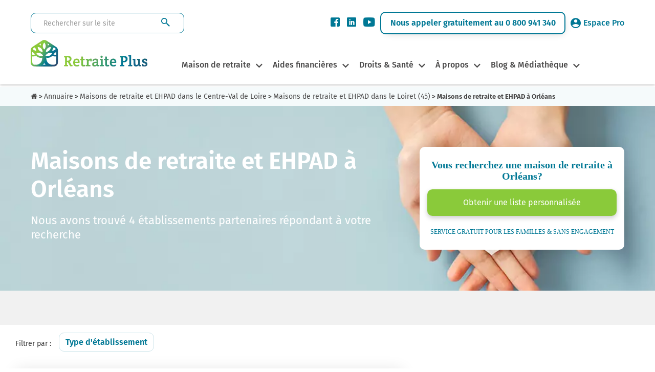

--- FILE ---
content_type: text/html; charset=UTF-8
request_url: https://www.retraiteplus.fr/maison-de-retraite/centre-val-de-loire/loiret-45/orleans/
body_size: 16095
content:
<!DOCTYPE html>
<html lang="fr-FR">
<head>
    <!-- Google Tag Manager -->
    <script>
        
               (function(w,d,s,l,i){w[l]=w[l]||[];w[l].push({'gtm.start':
                        new Date().getTime(),event:'gtm.js'});var f=d.getElementsByTagName(s)[0],
                    j=d.createElement(s),dl=l!='dataLayer'?'&l='+l:'';j.async=true;j.src=
                    'https://www.googletagmanager.com/gtm.js?id='+i+dl;f.parentNode.insertBefore(j,f);
                })(window,document,'script','dataLayer','GTM-N2WB28X');
        
    </script>
    <!-- End Google Tag Manager -->
    <meta http-equiv="X-UA-Compatible" content="IE=edge">
    <meta charset="UTF-8" />
    <title>Maisons de retraite et EHPAD à Orléans 🏡 | Avis, prix, disponibilité </title>
    <meta name="viewport" content="width=device-width, initial-scale=1.0" />
                <meta name="description" content="Liste complète des Maisons de retraite et EHPAD à Orléans : places disponibles, tarifs, avis des familles. Informations à jour : Janvier 2026 ✓" />
    <meta property="og:description" content="Liste complète des Maisons de retraite et EHPAD à Orléans : places disponibles, tarifs, avis des familles. Informations à jour : Janvier 2026 ✓" />
    <meta name="twitter:description" content="Liste complète des Maisons de retraite et EHPAD à Orléans : places disponibles, tarifs, avis des familles. Informations à jour : Janvier 2026 ✓" />
        <meta property="og:type" content="website" />

    <meta name="twitter:card" content="summary" />
    <meta name="twitter:site" content="@Retraite_Plus" />
    <meta property="og:title" content="Maisons de retraite et EHPAD à Orléans 🏡 | Avis, prix, disponibilité" />
    <meta name="twitter:title" content="Maisons de retraite et EHPAD à Orléans 🏡 | Avis, prix, disponibilité" />
    <meta itemprop="name" content="Maisons de retraite et EHPAD à Orléans 🏡 | Avis, prix, disponibilité " />

    <meta property="og:url" content="https://www.retraiteplus.fr/maison-de-retraite/centre-val-de-loire/loiret-45/orleans/" />
            <meta property="og:image" content="https://crm.retraiteplus.fr/photos/photo_0_08847200_1721301436_1016.jpg" />
    <meta itemprop="image" content="https://crm.retraiteplus.fr/photos/photo_0_08847200_1721301436_1016.jpg" />
    <meta property="twitter:image" content="https://crm.retraiteplus.fr/photos/photo_0_08847200_1721301436_1016.jpg" />
            
    <meta name="author" content="Retraite Plus" />

    <style type="text/css">
        @font-face {
            font-family: 'Fira Sans';
            font-style: normal;
            font-weight: 300;
            font-display: swap;
            src: local(''),
            url('https://www.retraiteplus.fr/fonts/fira-sans-v16-latin-300.woff2') format('woff2'), url('https://www.retraiteplus.fr/fonts/fira-sans-v16-latin-300.woff') format('woff');
        }
        @font-face {
            font-family: 'Fira Sans';
            font-style: normal;
            font-weight: 400;
            font-display: swap;
            src: local(''),
            url('https://www.retraiteplus.fr/fonts/fira-sans-v16-latin-regular.woff2') format('woff2'), url('https://www.retraiteplus.fr/fonts/fira-sans-v16-latin-regular.woff') format('woff');
        }
        @font-face {
            font-family: 'Fira Sans';
            font-style: italic;
            font-weight: 400;
            font-display: swap;
            src: local(''),
            url('https://www.retraiteplus.fr/fonts/fira-sans-v16-latin-italic.woff2') format('woff2'), url('https://www.retraiteplus.fr/fonts/fira-sans-v16-latin-italic.woff') format('woff');
        }
        @font-face {
            font-family: 'Fira Sans';
            font-style: normal;
            font-weight: 500;
            font-display: swap;
            src: local(''),
            url('https://www.retraiteplus.fr/fonts/fira-sans-v16-latin-500.woff2') format('woff2'), url('https://www.retraiteplus.fr/fonts/fira-sans-v16-latin-500.woff') format('woff');
        }
        @font-face {
            font-family: 'Fira Sans';
            font-style: italic;
            font-weight: 500;
            font-display: swap;
            src: local(''),
            url('https://www.retraiteplus.fr/fonts/fira-sans-v16-latin-500italic.woff2') format('woff2'), url('https://www.retraiteplus.fr/fonts/fira-sans-v16-latin-500italic.woff') format('woff');
        }
        @font-face {
            font-family: 'Fira Sans';
            font-style: normal;
            font-weight: 600;
            font-display: swap;
            src: local(''),
            url('https://www.retraiteplus.fr/fonts/fira-sans-v16-latin-600.woff2') format('woff2'), url('https://www.retraiteplus.fr/fonts/fira-sans-v16-latin-600.woff') format('woff');
        }
        @font-face {
            font-family: 'Fira Sans';
            font-style: normal;
            font-weight: 700;
            font-display: swap;
            src: local(''),
            url('https://www.retraiteplus.fr/fonts/fira-sans-v16-latin-700.woff2') format('woff2'), url('https://www.retraiteplus.fr/fonts/fira-sans-v16-latin-700.woff') format('woff');
        }
        @font-face {
            font-family: 'Fira Sans';
            font-style: normal;
            font-weight: 800;
            font-display: swap;
            src: local(''),
            url('https://www.retraiteplus.fr/fonts/fira-sans-v16-latin-800.woff2') format('woff2'), url('https://www.retraiteplus.fr/fonts/fira-sans-v16-latin-800.woff') format('woff');
        }
        @font-face {
            font-family: 'Fira Sans';
            font-style: italic;
            font-weight: 800;
            font-display: swap;
            src: local(''),
            url('https://www.retraiteplus.fr/fonts/fira-sans-v16-latin-800italic.woff2') format('woff2'), url('https://www.retraiteplus.fr/fonts/fira-sans-v16-latin-800italic.woff') format('woff');
        }
        @font-face {
            font-family: 'Fira Sans';
            font-style: normal;
            font-weight: 900;
            font-display: swap;
            src: local(''),
            url('https://www.retraiteplus.fr/fonts/fira-sans-v16-latin-900.woff2') format('woff2'), url('https://www.retraiteplus.fr/fonts/fira-sans-v16-latin-900.woff') format('woff');
        }
        @font-face {
            font-family: 'Fira Sans';
            font-style: italic;
            font-weight: 900;
            font-display: swap;
            src: local(''),
            url('https://www.retraiteplus.fr/fonts/fira-sans-v16-latin-900italic.woff2') format('woff2'), url('https://www.retraiteplus.fr/fonts/fira-sans-v16-latin-900italic.woff') format('woff');
        }
    </style>
        <script type="application/javascript" src="https://www.retraiteplus.fr/js/jquery.min.js"></script>
        <script defer src="https://www.retraiteplus.fr/js/superfish.min.js"></script>
    <link rel="stylesheet" href="https://www.retraiteplus.fr/css/superfish.min.css" type="text/css" />
    <link rel="stylesheet" href="https://www.retraiteplus.fr/css/bootstrap.min.css" />
        <link rel="stylesheet" href="https://cdn.jsdelivr.net/npm/@fancyapps/ui@5.0/dist/fancybox/fancybox.css"/>
    <link rel="stylesheet" href="https://cdn.jsdelivr.net/npm/@fancyapps/ui@5.0/dist/carousel/carousel.css"/>
    <link rel="stylesheet" href="https://www.retraiteplus.fr/modules/annuaire/css/style.min.css" type="text/css" />
    <!--[if lt IE 9]>
    <script src="https://oss.maxcdn.com/html5shiv/3.7.3/html5shiv.min.js"></script>
    <script src="https://oss.maxcdn.com/respond/1.4.2/respond.min.js"></script>
    <![endif]-->
            <link rel="stylesheet" href="https://www.retraiteplus.fr/css/style.min.css" type="text/css" />
            <!--[if lt IE 9]>
    <script src="http://html5shim.googlecode.com/svn/trunk/html5.js"></script>
    <![endif]-->

        <link rel="shortcut icon" href="/images-16x16-/files/img/custom/logo_web.png">
    <link rel="apple-touch-icon" sizes="144x144" href="/images-144x144-/files/img/custom/logo_web.png" />
    <link rel="apple-touch-icon" sizes="114x114" href="/images-114x114-/files/img/custom/logo_web.png" />
    <link rel="apple-touch-icon" sizes="72x72" href="/images-72x72-/files/img/custom/logo_web.png" />
    <link rel="apple-touch-icon" sizes="57x57" href="/images-57x57-/files/img/custom/logo_web.png" />
    
                                    <link rel="canonical" href="https://www.retraiteplus.fr/maison-de-retraite/centre-val-de-loire/loiret-45/orleans/" />
            
            <script type="application/ld+json">
        {
            "@context":"https://schema.org/",
            "@type":"WebApplication",
            "name":"RetraitePlus.fr",
            "operatingSystem": "Web-based",
            "applicationCategory": "Annuaire en ligne",
            "aggregateRating":{
                "@type":"AggregateRating",
                "ratingValue":"4.8",
                "ratingCount":"1146"
            }
        }
    </script>
    
                <!--[if IE]>
    <style>
        .topslider .carousel .slider-punchline {
            margin-top:-200px;
        }</style>
    <![endif]-->

    
    </head>
<body>

<!-- Google Tag Manager (noscript) -->
<noscript><iframe src="https://www.googletagmanager.com/ns.html?id=GTM-N2WB28X"
                  height="0" width="0" style="display:none;visibility:hidden"></iframe></noscript>
<!-- End Google Tag Manager (noscript) -->

<header >
<div>
    <div class="recherche-info">
        <div class="logo logo-tablet">
            <a href="/">
                <picture>
                    <source srcset="/images/logo-header.webp" type="image/webp" width="228" height="55">
                    <img src="/images/logo-header.png" width="228" height="55" alt="Retraite Plus">
                </picture>
            </a>
        </div>
        <form class="recherche" method="get" action="https://www.retraiteplus.fr/search">
            <input aria-label="Rechercher sur le site" class="form-control" type="text" name="q" placeholder="Rechercher sur le site" required>
            <input type="submit" class="btn" value="">
        </form>
        <div class="info">
            <div class="social">
                <ul>
                    <li><a href="https://www.facebook.com/RetraitePlus" class="obfuscation" target="_blank"><span class="icon-Facebook"></span></a></li>
                    <li><a href="https://www.linkedin.com/company/retraite-plus/" class="obfuscation" target="_blank"><span class="icon-linkedin"></span></a></li>
                    <li><a href="https://www.youtube.com/user/RetraitePlusTV/videos" class="obfuscation" target="_blank"><span class="icon-YouTube"></span></a></li>
                </ul>
            </div>
            <p><a href="tel:0800941340" class="obfuscation">Nous appeler gratuitement au 0 800 941 340</a></p>
            <div class="espace-pro">
                <p><a href="https://www.retraiteplus.pro" class="obfuscation" target="_blank"><span class="icon-MaleUser"></span>Espace Pro</a></p>
            </div>
        </div>
        <div class="annuaire annuaire-tablet"><a href="https://www.retraiteplus.fr/annuaire/" class="obfuscation">Annuaire</a></div>
    </div>
</div>
<div id="navigation">
    <div class="logo logo-desktop">
        <a href="/">
            <picture>
                <source srcset="/images/logo-header.webp" type="image/webp" width="228" height="55">
                <img src="/images/logo-header.png" width="228" height="55" alt="Retraite Plus">
            </picture>
        </a>
    </div>
    <nav class="nav is-fixed" role="navigation">
        <div class="wrapper wrapper-flush">
            <div class="nav-toggle">
                <div class="icon-menu"> <span class="line line-1"></span> <span class="line line-2"></span> <span class="line line-3"></span> </div>
            </div>
            <div class="nav-container">
                <ul class="nav-menu menu">
                    
                    <li class="menu-item has-dropdown ">
    <a class="" href="https://www.retraiteplus.fr/maison-de-retraite/">Maison de retraite</a>
        <div class="megaMenu1 nav-dropdown menu">
        <div class="megaMenu1-in">
            <div class="navBlock">
<p class="titreblock"><a href="https://www.retraiteplus.fr/maison-de-retraite/">Maisons de retraite &amp; EHPAD</a></p>
<ul>
<li><a href="https://www.retraiteplus.fr/maisons-de-retraite/les-differents-types-hebergement-pour-seniors">Les différents types d’hébergement pour seniors</a></li>
<li><a href="https://www.retraiteplus.fr/maisons-de-retraite/quand-envisager-entree-maison-retraite">Quand envisager l’entrée en maison de retraite ?</a></li>
<li><a href="https://www.retraiteplus.fr/ehpad">Qu'est-ce qu'un EHPAD ?</a></li>
<li><a href="https://www.retraiteplus.fr/maisons-de-retraite/les-differents-types-hebergement-pour-seniors/les-maisons-retraite-ehpad-alzheimer">Les maisons de retraite, EHPAD Alzheimer</a></li>
<li><a class="obfuscation" href="https://www.retraiteplus.fr/maisons-de-retraite/la-vie-en-maison-retraite">La vie en EHPAD ou en maison de retraite</a></li>
<li><a href="https://www.retraiteplus.fr/maisons-de-retraite/la-vie-en-maison-retraite/les-activites-maison-retraite">Le top 5 des animations en maison de retraite</a></li>
<li class="mobile-li"><a href="https://www.retraiteplus.fr/maison-de-retraite/">Annuaire des maisons de retraite</a></li>
</ul>
<p class="bt-sub-nav"><a href="https://www.retraiteplus.fr/maison-de-retraite/">Annuaire des maisons de retraite</a></p>
</div>
<div class="navBlock">
<div class="newNavBlock">
<div id="subBlockRight">
<p class="titreblock"><a href="https://www.retraiteplus.fr/residence-senior-service/">Résidences Seniors</a></p>
<ul>
<li><a class="obfuscation" href="https://www.retraiteplus.fr/residences-seniors/comment-choisir-une-residence-services-seniors/est-une-residence-services-seniors">Qu'est-ce qu'une résidence-services seniors ?</a></li>
<li><a class="obfuscation" href="https://www.retraiteplus.fr/residences-seniors/quels-sont-les-tarifs-residences-services-seniors">Quels sont les tarifs en résidence-services seniors ?</a></li>
<li><a class="obfuscation" href="https://www.retraiteplus.fr/residences-seniors/comment-choisir-une-residence-services-seniors">Comment choisir une résidence-services seniors ?</a></li>
<li class="mobile-li"><a href="https://www.retraiteplus.fr/residence-senior-service/">Annuaire des Résidences Services pour Seniors</a></li>
</ul>
<p class="bt-sub-nav btn-desktop"><a href="https://www.retraiteplus.fr/residence-senior-service/">Annuaire des Résidences Services pour Seniors</a></p>
</div>
<div id="separator"></div>
<div id="subBlockLeft">
<p class="titreblock"><a class="obfuscation" href="https://www.retraiteplus.fr/colocations-seniors">Colocations Seniors</a></p>
<ul>
<li><a href="https://www.retraiteplus.fr/colocations-seniors/habitat-partage-mode-hebergement-qui-seduit-plus-plus-seniors">Qu'est-ce que l'habitat partagé pour seniors ?</a></li>
<li><a href="https://www.retraiteplus.fr/colocations-seniors/habitat-partage-accompagne-quels-sont-les-services-proposes-les-couts-prevoir">Habitat partagé accompagné : combien ça coûte ?</a></li>
<li><a class="obfuscation" href="https://www.retraiteplus.fr/colocations-seniors/comment-trouver-une-colocation-pour-seniors">Habitat partagé : bien choisir sa colocation senior</a></li>
<li class="mobile-li"><a href="https://www.retraiteplus.fr/colocation-seniors/">Annuaire des Colocations Seniors</a></li>
</ul>
<p class="bt-sub-nav btn-desktop"><a href="https://www.retraiteplus.fr/colocation-seniors/">Annuaire des Colocations Seniors</a></p>
</div>
</div>
<div>
<p class="titreblock"><a href="https://www.retraiteplus.fr/aide-domicile">Aide à domicile</a></p>
<ul>
<li><a href="https://www.retraiteplus.fr/aide-domicile/perte-autonomie">Perte d'autonomie</a></li>
<li><a href="https://www.retraiteplus.fr/aide-domicile/est-que-aide-domicile">Qu'est-ce que l'aide à domicile ?</a></li>
<li><a href="https://www.retraiteplus.fr/aide-domicile/maintien-domicile">Le maintien à domicile</a></li>
</ul>
</div>
</div>
        </div>
    </div>
    </li>
<li class="menu-item has-dropdown ">
    <a class="" href="https://www.retraiteplus.fr/aides-financieres">Aides financières</a>
        <div class="megaMenu1 nav-dropdown menu">
        <div class="megaMenu1-in">
            <div class="textBlock aides-financieres">
<p class="titreblock"><a href="https://www.retraiteplus.fr/aides-financieres">Bénéficier d’aides financières</a></p>
<p>Les frais occasionnés par un séjour en maison de retraite, ça peut chiffrer très vite ! Toutefois, sachez qu’il existe de nombreuses aides financières allouées aux personnes âgées.</p>
<p class="bt-sub-nav bt-sub-nav1"><a href="https://www.retraiteplus.fr/mediatheque-documentation/outils-pratiques/estimation-apa">Estimer une APA</a></p>
<p class="bt-sub-nav bt-sub-nav2"><a href="https://www.retraiteplus.fr/mediatheque-documentation/outils-pratiques/calcul-gir-niveau-dependance">Calculer le niveau de dépendance (GIR)</a></p>
</div>
<div class="navBlock">
<div>
<p class="titreblock"><a href="https://www.retraiteplus.fr/aides-financieres">Aides financières pour les Seniors</a></p>
<ul>
<li><a href="https://www.retraiteplus.fr/aides-financieres/apa/est-que-apa">Qu'est-ce-que l'APA ?</a></li>
<li><a class="obfuscation" href="https://www.retraiteplus.fr/aides-financieres/les-aides-destinees-financer-hebergement">Les aides destinées à financer un hébergement</a></li>
<li><a href="https://www.retraiteplus.fr/aides-financieres/les-aides-destinees-financer-hebergement/faire-une-simulation-des-apl-pour-personnes-agees">Où faire une simulation APL?</a></li>
<li><a href="https://www.retraiteplus.fr/aides-financieres/les-aides-aux-personnes-situation-handicap">Les aides pour personnes en situation de handicap</a></li>
<li><a class="obfuscation" href="https://www.retraiteplus.fr/aides-financieres/autres-aides-faveur-des-personnes-agees">Autres aides en faveur des personnes âgées</a></li>
<li><a href="https://www.retraiteplus.fr/aides-financieres/autres-aides-faveur-des-personnes-agees/quel-est-montant-minimum-vieillesse">Quel est le montant du minimum vieillesse ?</a></li>
<li><a class="obfuscation" href="https://www.retraiteplus.fr/aides-financieres/les-aides-destinees-financer-hebergement/comment-gerer-financement-ehpad">Comment gérer le financement d'un EHPAD ?</a></li>
</ul>
</div>
</div>
<div class="navBlock img-block"><img src="https://www.retraiteplus.fr/images/menu-aides-financieres.jpg" alt="aides financières" width="295" height="292" /></div>
        </div>
    </div>
    </li>
<li class="menu-item has-dropdown ">
    <a class="" href="https://www.retraiteplus.fr/droits">Droits & Santé</a>
        <div class="megaMenu1 nav-dropdown menu">
        <div class="megaMenu1-in">
            <div class="navBlock">
<p class="titreblock"><a href="https://www.retraiteplus.fr/droits">Connaître vos droits</a></p>
<ul>
<li><a href="https://www.retraiteplus.fr/droits/les-mesures-protection-juridique/quels-sont-vos-droits">Exercer ses droits</a></li>
<li><a class="obfuscation" href="https://www.retraiteplus.fr/droits/les-mesures-protection-juridique">Les mesures de protection juridique</a></li>
<li><a href="https://www.retraiteplus.fr/droits/les-mesures-protection-juridique/quelle-est-difference-entre-tutelle-curatelle">Quelle est la différence entre tutelle et curatelle ?</a></li>
<li><a href="https://www.retraiteplus.fr/droits/les-mesures-protection-juridique/devenir-tuteur-droits-devoirs">Comment devenir tuteur?</a></li>
<li><a href="https://www.retraiteplus.fr/droits/entree-ehpad-peut-elle-dependre-une-decision-juridique/entree-ehpad-motive-souvent-une-mesure-judiciaire-protection">Entrer en EHPAD sur décision juridique</a></li>
<li><a href="https://www.retraiteplus.fr/droits/maltraitance-des-personnes-agees/maltraitance-comment-reagir">La maltraitance, comment réagir?</a></li>
<li><a href="https://www.retraiteplus.fr/droits/les-mesures-protection-juridique/prevoir-fin-vie">Prévoir la fin de vie</a></li>
<li><a href="https://www.retraiteplus.fr/droits/vente-viager/vente-viager-pour-compenser-cout-vieillesse">La vente en Viager</a></li>
</ul>
</div>
<div class="navBlock">
<div>
<p class="titreblock"><a href="https://www.retraiteplus.fr/sante">La santé des séniors</a></p>
<ul>
<li><a href="https://www.retraiteplus.fr/sante/maladie-alzheimer">La maladie d'Alzheimer</a></li>
<li><a class="obfuscation" href="https://www.retraiteplus.fr/sante/maladie-parkinson">La maladie de Parkinson</a></li>
<li><a href="https://www.retraiteplus.fr/sante/est-que-maladie-corps-lewy/est-que-maladie-corps-lewy">La maladie à Corps de Lewy</a></li>
<li><a class="obfuscation" href="https://www.retraiteplus.fr/sante/les-demences-seniles">Les démences séniles</a></li>
<li><a class="obfuscation" href="https://www.retraiteplus.fr/sante/les-douleurs-dues-arthrose">L’arthrose</a></li>
<li><a class="obfuscation" href="https://www.retraiteplus.fr/sante/incontinence">L’incontinence</a></li>
<li><a href="https://www.retraiteplus.fr/sante/autres-pathologies-du-grand-age/quels-sont-les-symptomes-avc">Quels sont les symptômes d’un AVC ?</a></li>
<li><a href="https://www.retraiteplus.fr/sante/autres-pathologies-du-grand-age">Autres pathologies du grand-âge</a></li>
<li><a href="https://www.retraiteplus.fr/sante/sexualite-des-seniors/comment-relever-les-defis-vieillissement-pour-une-sexualite-epanouie">La sexualité des seniors</a></li>
<li><a class="obfuscation" href="https://www.retraiteplus.fr/sante/syndrome-glissement">Le syndrome de glissement</a></li>
<li><a href="https://www.retraiteplus.fr/est-que-apnee-sommeil-diagnostic-traitements">L’apnée du sommeil</a></li>
<li><a href="https://www.retraiteplus.fr/sante/canicule-dangers-pour-les-seniors-precautions-signes-deshydratation">La canicule</a></li>
<li class="mobile-li"><a href="https://www.retraiteplus.fr/mediatheque-documentation/outils-pratiques/codex-test-depistage-maladie-alzheimer">Test de dépistage Alzheimer</a></li>
</ul>
<p class="bt-sub-nav"><a href="https://www.retraiteplus.fr/mediatheque-documentation/outils-pratiques/codex-test-depistage-maladie-alzheimer">Test de dépistage Alzheimer</a></p>
</div>
</div>
<div class="navblock img-block"><img src="https://www.retraiteplus.fr/images/menu-droit-sante.jpg" alt="droit santé" width="295" height="442" /></div>
        </div>
    </div>
    </li>
<li class="menu-item has-dropdown ">
    <a class="" href="https://www.retraiteplus.fr/decouvrir-retraite-plus">À propos</a>
        <div class="megaMenu1 nav-dropdown menu">
        <div class="megaMenu1-in">
            <div class="textBlock">
<p class="titreblock"><strong>À propos de Retraite Plus</strong></p>
<p>Retraite Plus est un organisme spécialisé dans le conseil et l'orientation en maison de retraite. Depuis 2005, il accompagne gratuitement les personnes âgées dans leur recherche de maison de retraite ou d’aide à domicile.</p>
<p class="bt-sub-nav"><a class="obfuscation" href="https://www.retraiteplus.fr/decouvrir-retraite-plus/contact">Nous contacter</a></p>
</div>
<div class="navBlock">
<div>
<p class="titreblock"><a href="#">Découvrir nos services</a></p>
<ul>
<li><a href="https://www.retraiteplus.fr/decouvrir-retraite-plus/qui-sommes-nous-chez-retraite-plus">Qui sommes-nous chez Retraite Plus?</a></li>
<li><a class="obfuscation" href="https://www.retraiteplus.fr/decouvrir-retraite-plus/mot-president">Le mot du Président</a></li>
<li><a class="obfuscation" href="https://www.retraiteplus.fr/decouvrir-retraite-plus/orientation-maison-retraite">L'orientation en maison de retraite</a></li>
<li><a class="obfuscation" href="https://www.retraiteplus.fr/decouvrir-retraite-plus/service-aide-domicile">Le service d'aide à domicile</a></li>
<li><a class="obfuscation" href="https://www.retraiteplus.fr/decouvrir-retraite-plus/espace-professionnel">Vous êtes un professionnel ?</a></li>
<li><a href="https://www.retraiteplus.fr/decouvrir-retraite-plus/nos-temoignages">Témoignages</a></li>
</ul>
</div>
</div>
<div class="navBlock img-block"><img src="https://www.retraiteplus.fr/images/menu-a-propos.jpg" alt="à propos" width="295" height="188" /></div>
        </div>
    </div>
    </li>
<li class="menu-item has-dropdown ">
    <a class="" href="#">Blog & Médiathèque</a>
        <div class="megaMenu1 nav-dropdown menu">
        <div class="megaMenu1-in">
            <div class="navBlock blog-mediatheque">
<p class="titreblock"><a href="https://www.retraiteplus.fr/blog">Blog</a></p>
<ul>
<li><a class="obfuscation" href="https://www.retraiteplus.fr/blog">Tout le blog</a></li>
<li><a class="obfuscation" href="https://www.retraiteplus.fr/blog/actualites-seniors">Actualités seniors</a></li>
<li><a class="obfuscation" href="https://www.retraiteplus.fr/blog/vu-sur-le-web">Vu sur le web</a></li>
<li><a class="obfuscation" href="https://www.retraiteplus.fr/blog/apa-et-aides-financieres-maison-de-retraite">APA et aides financières</a></li>
<li><a class="obfuscation" href="https://www.retraiteplus.fr/blog/sante-bien-etre-seniors">Santé et bien-être des seniors</a></li>
<li><a class="obfuscation" href="https://www.retraiteplus.fr/blog/infos-maisons-de-retraite">Infos maisons de retraite</a></li>
<li><a href="https://www.retraiteplus.fr/blog/alzheimer-et-maisons-de-retraite">Alzheimer et maisons de retraite</a></li>
</ul>
</div>
<div class="navBlock blog-mediatheque">
<p class="titreblock"><a class="obfuscation" href="https://www.retraiteplus.fr/mediatheque-documentation">Mediathèque</a></p>
<ul>
<li><a class="obfuscation" href="https://www.retraiteplus.fr/mediatheque-documentation/brochures-depliants/nos-publications">Documentation</a></li>
<li><a class="obfuscation" href="https://www.retraiteplus.fr/mediatheque-documentation/sondages-analyses/etudes-et-infographies">Etudes et Infographies</a></li>
<li><a class="obfuscation" href="https://www.retraiteplus.fr/mediatheque-documentation/videos">Nos vidéos santé et conseils</a></li>
<li><a class="obfuscation" href="https://www.retraiteplus.fr/espace-presse">Espace Presse Retraite Plus</a></li>
</ul>
</div>
<div class="navBlock blog-mediatheque">
<p class="titreblock"><a href="https://www.retraiteplus.fr/mediatheque-documentation/outils-pratiques">Outils</a></p>
<ul>
<li><a href="https://www.retraiteplus.fr/mediatheque-documentation/outils-pratiques/estimation-apa">Estimation de l’APA</a></li>
<li><a href="https://www.retraiteplus.fr/mediatheque-documentation/outils-pratiques/calcul-gir-niveau-dependance">Calcul du GIR niveau de dépendance</a></li>
<li><a href="https://www.retraiteplus.fr/mediatheque-documentation/outils-pratiques/codex-test-depistage-maladie-alzheimer">Test de dépistage Alzheimer</a></li>
<li><a href="https://www.retraiteplus.fr/mediatheque-documentation/outils-pratiques/mini-edg-echelle-depression-geriatrique">Échelle de dépression gériatrique</a></li>
<li><a href="https://www.retraiteplus.fr/mediatheque-documentation/outils-pratiques/mini-zarit-evaluation-souffrance-des-aidants-naturels">Évaluation de la souffrance des aidants</a></li>
<li><a href="https://www.retraiteplus.fr/mediatheque-documentation/outils-pratiques/ges-grille-evaluation-securite">GES - Grille d’évaluation de la sécurité</a></li>
</ul>
</div>
<div class="navBlock blog-mediatheque img-block"><img src="https://www.retraiteplus.fr/images/menu-blog-mediatheque.jpg" alt="blog et mediathèque" width="295" height="295" /></div>
        </div>
    </div>
    </li>

<!--https://www.retraiteplus.fr/mediatheque-documentation-->
                    <li class="menu-item"><div class="annuaire annuaire-mobile"><a href="https://www.retraiteplus.fr/annuaire/">Annuaire</a></div></li>
                </ul>
            </div>
        </div>
    </nav>
    <div class="logo logo-mobile">
        <a href="/">
            <picture>
                <source srcset="/images/logo-header-mobile.webp" type="image/webp" media="(max-width:400px)" width="160">
                <source srcset="/images/logo-header-mobile.png" type="image/png" media="(max-width:400px)" width="160">
                <source srcset="/images/logo-header.webp" type="image/webp" width="228" height="55">
                <img src="/images/logo-header.png" width="228" height="55" alt="" />
            </picture>
        </a>
    </div>
    <div class="mobile-view mobile-viewCall"><a href="tel:0800941340" class="obfuscation"><picture>
        <source srcset="/images/call-icon.webp" type="image/webp">
        <source srcset="/images/call-icon.png" type="image/png">
        <img loading="lazy" src="/images/call-icon.png" width="50" height="50" class="mobile-call-icon" alt="Appeler au téléphone">
    </picture></a></div>
    <div class="annuaire annuaire-desktop"><a href="https://www.retraiteplus.fr/annuaire/" class="obfuscation">Annuaire</a></div>
</div>
<div class="clearfix"></div>
</header>





                

            <script type="application/ld+json">
                { "@context": "https://schema.org", "@type": "BreadcrumbList", "itemListElement":
                    [
                        { "@type": "ListItem", "position": 1, "item": { "@id": "https://www.retraiteplus.fr", "name": "Accueil" } },
                        { "@type": "ListItem", "position": 2, "item": { "@id": "https://www.retraiteplus.fr/maison-de-retraite/", "name": "Annuaire" } },
                        { "@type": "ListItem", "position": 3, "item": { "@id": "https://www.retraiteplus.fr/maison-de-retraite/centre-val-de-loire/", "name": "Maisons de retraite et EHPAD dans le Centre-Val de Loire" } },
                        { "@type": "ListItem", "position": 4, "item": { "@id": "https://www.retraiteplus.fr/maison-de-retraite/centre-val-de-loire/loiret-45/", "name": "Maisons de retraite et EHPAD dans le Loiret (45)" } },
                        { "@type": "ListItem", "position": 5, "item": { "@id": "https://www.retraiteplus.fr/maison-de-retraite/centre-val-de-loire/loiret-45/orleans/", "name": "Maisons de retraite et EHPAD Orléans" } }
                    ]
                }
            </script><script type="application/ld+json">{ "@context":"https://schema.org", "@type":"CollectionPage", "name":"Maisons de retraite et EHPAD dans le Centre-Val de Loire", "description":"Maisons de retraite et EHPAD à Orléans", "url":"https://www.retraiteplus.fr/maison-de-retraite/centre-val-de-loire/loiret-45/orleans/", "mainEntity":{ "@type":"ItemList", "itemListElement": [ { "@type":"ListItem", "position":1, "url":"https://www.retraiteplus.fr/maison-de-retraite/centre-val-de-loire/loiret-45/orleans,korian-le-baron/", "item":{ "@type":"MedicalBusiness", "name":"Korian Le Baron", "image":"https://crm.retraiteplus.fr/photos/photo_0_08847200_1721301436_1016.jpg", "url":"https://www.retraiteplus.fr/maison-de-retraite/centre-val-de-loire/loiret-45/orleans,korian-le-baron/", "address":{ "@type":"PostalAddress", "streetAddress":"61 Bis Rue Faubourg Madeleine", "addressLocality":"Orléans", "postalCode":"45000", "addressCountry":"FR"}, "sameAs":["http://www.productontology.org/doc/Retirement_home", "http://www.productontology.org/doc/Nursing_home"], "additionalType":["https://schema.org/Geriatric", "https://schema.org/Nursing"] } },{ "@type":"ListItem", "position":2, "url":"https://www.retraiteplus.fr/maison-de-retraite/centre-val-de-loire/loiret-45/orleans,residence-valois/", "item":{ "@type":"MedicalBusiness", "name":"Résidence Valois", "image":"https://crm.retraiteplus.fr/photos/photo_20200811090442_2111.jpeg", "url":"https://www.retraiteplus.fr/maison-de-retraite/centre-val-de-loire/loiret-45/orleans,residence-valois/", "address":{ "@type":"PostalAddress", "streetAddress":"1 B Place Du Champ Chardon  ", "addressLocality":"Orléans ", "postalCode":"45000", "addressCountry":"FR"}, "sameAs":["http://www.productontology.org/doc/Retirement_home", "http://www.productontology.org/doc/Nursing_home"], "additionalType":["https://schema.org/Geriatric", "https://schema.org/Nursing"] } },{ "@type":"ListItem", "position":3, "url":"https://www.retraiteplus.fr/maison-de-retraite/centre-val-de-loire/loiret-45/orleans,residence-saint-joseph/", "item":{ "@type":"MedicalBusiness", "name":"Résidence Saint Joseph", "image":"https://crm.retraiteplus.fr/photos/photo_20190718151122_1279.jpeg", "url":"https://www.retraiteplus.fr/maison-de-retraite/centre-val-de-loire/loiret-45/orleans,residence-saint-joseph/", "address":{ "@type":"PostalAddress", "streetAddress":"3 Rue De L'orbette  ", "addressLocality":"Orléans", "postalCode":"45000", "addressCountry":"FR"}, "sameAs":["http://www.productontology.org/doc/Retirement_home", "http://www.productontology.org/doc/Nursing_home"], "additionalType":["https://schema.org/Geriatric", "https://schema.org/Nursing"] } },{ "@type":"ListItem", "position":4, "url":"https://www.retraiteplus.fr/maison-de-retraite/centre-val-de-loire/loiret-45/orleans,sainte-cecile/", "item":{ "@type":"MedicalBusiness", "name":"Sainte Cécile", "image":"https://crm.retraiteplus.fr/photos/photo_0_03420000_1672231328_3388.jpeg", "url":"https://www.retraiteplus.fr/maison-de-retraite/centre-val-de-loire/loiret-45/orleans,sainte-cecile/", "address":{ "@type":"PostalAddress", "streetAddress":"11 Place D'armes", "addressLocality":"Orléans", "postalCode":"45000", "addressCountry":"FR"}, "sameAs":["http://www.productontology.org/doc/Retirement_home", "http://www.productontology.org/doc/Nursing_home"], "additionalType":["https://schema.org/Geriatric", "https://schema.org/Nursing"] } },{ "@type":"ListItem", "position":5, "url":"https://www.retraiteplus.fr/maison-de-retraite/centre-val-de-loire/loiret-45/saint-pryve-saint-mesmin,retraite-lac-de-saint-pryve/", "item":{ "@type":"MedicalBusiness", "name":"Retraite Lac De Saint Pryve", "image":"https://crm.retraiteplus.fr/photos/photo_20190903154454_655.jpeg", "url":"https://www.retraiteplus.fr/maison-de-retraite/centre-val-de-loire/loiret-45/saint-pryve-saint-mesmin,retraite-lac-de-saint-pryve/", "address":{ "@type":"PostalAddress", "streetAddress":"9 Rue De Bel Air", "addressLocality":"Saint-pryvé-saint-mesmin", "postalCode":"45750", "addressCountry":"FR"}, "sameAs":["http://www.productontology.org/doc/Retirement_home", "http://www.productontology.org/doc/Nursing_home"], "additionalType":["https://schema.org/Geriatric", "https://schema.org/Nursing"] } },{ "@type":"ListItem", "position":6, "url":"https://www.retraiteplus.fr/maison-de-retraite/centre-val-de-loire/loiret-45/olivet,korian-la-reine-blanche/", "item":{ "@type":"MedicalBusiness", "name":"Korian La Reine Blanche", "image":"https://crm.retraiteplus.fr/photos/photo_20190730095514_46.jpeg", "url":"https://www.retraiteplus.fr/maison-de-retraite/centre-val-de-loire/loiret-45/olivet,korian-la-reine-blanche/", "address":{ "@type":"PostalAddress", "streetAddress":"851, Rue De La Vallée", "addressLocality":"Olivet", "postalCode":"45160", "addressCountry":"FR"}, "sameAs":["http://www.productontology.org/doc/Retirement_home", "http://www.productontology.org/doc/Nursing_home"], "additionalType":["https://schema.org/Geriatric", "https://schema.org/Nursing"] } },{ "@type":"ListItem", "position":7, "url":"https://www.retraiteplus.fr/maison-de-retraite/centre-val-de-loire/loiret-45/la-chapelle-saint-mesmin,korian-reflet-de-loire/", "item":{ "@type":"MedicalBusiness", "name":"Korian Reflet De Loire", "image":"https://crm.retraiteplus.fr/photos/photo_20190729115005_264.jpeg", "url":"https://www.retraiteplus.fr/maison-de-retraite/centre-val-de-loire/loiret-45/la-chapelle-saint-mesmin,korian-reflet-de-loire/", "address":{ "@type":"PostalAddress", "streetAddress":"4 Rue Descartes ", "addressLocality":"La Chapelle-saint-mesmin", "postalCode":"45380", "addressCountry":"FR"}, "sameAs":["http://www.productontology.org/doc/Retirement_home", "http://www.productontology.org/doc/Nursing_home"], "additionalType":["https://schema.org/Geriatric", "https://schema.org/Nursing"] } },{ "@type":"ListItem", "position":8, "url":"https://www.retraiteplus.fr/maison-de-retraite/centre-val-de-loire/loiret-45/saint-jean-de-braye,korian-le-saintier/", "item":{ "@type":"MedicalBusiness", "name":"Korian Le Saintier", "image":"https://crm.retraiteplus.fr/photos/photo_0_65885500_1666610040_3262.jpeg", "url":"https://www.retraiteplus.fr/maison-de-retraite/centre-val-de-loire/loiret-45/saint-jean-de-braye,korian-le-saintier/", "address":{ "@type":"PostalAddress", "streetAddress":" 8 Avenue Pierre Et Marie Curie", "addressLocality":"Saint-jean-de-braye", "postalCode":"45800", "addressCountry":"FR"}, "sameAs":["http://www.productontology.org/doc/Retirement_home", "http://www.productontology.org/doc/Nursing_home"], "additionalType":["https://schema.org/Geriatric", "https://schema.org/Nursing"] } },{ "@type":"ListItem", "position":9, "url":"https://www.retraiteplus.fr/maison-de-retraite/centre-val-de-loire/loiret-45/huisseau-sur-mauves,le-parc-des-mauves/", "item":{ "@type":"MedicalBusiness", "name":"Le Parc Des Mauves", "image":"https://crm.retraiteplus.fr/photos/photo_20190913122438_1732.jpeg", "url":"https://www.retraiteplus.fr/maison-de-retraite/centre-val-de-loire/loiret-45/huisseau-sur-mauves,le-parc-des-mauves/", "address":{ "@type":"PostalAddress", "streetAddress":"Rue De Tournebride ", "addressLocality":"Huisseau-sur-mauves", "postalCode":"45130", "addressCountry":"FR"}, "sameAs":["http://www.productontology.org/doc/Retirement_home", "http://www.productontology.org/doc/Nursing_home"], "additionalType":["https://schema.org/Geriatric", "https://schema.org/Nursing"] } },{ "@type":"ListItem", "position":10, "url":"https://www.retraiteplus.fr/maison-de-retraite/centre-val-de-loire/loiret-45/la-ferte-saint-aubin,korian-chateau-des-landes/", "item":{ "@type":"MedicalBusiness", "name":"Korian Château Des Landes", "image":"https://crm.retraiteplus.fr/photos/photo_20190725084543_1117.jpeg", "url":"https://www.retraiteplus.fr/maison-de-retraite/centre-val-de-loire/loiret-45/la-ferte-saint-aubin,korian-chateau-des-landes/", "address":{ "@type":"PostalAddress", "streetAddress":"D2020 Sud ", "addressLocality":"La Ferté-saint-aubin", "postalCode":"45240", "addressCountry":"FR"}, "sameAs":["http://www.productontology.org/doc/Retirement_home", "http://www.productontology.org/doc/Nursing_home"], "additionalType":["https://schema.org/Geriatric", "https://schema.org/Nursing"] } }] } }</script>
<!-- inner content start here -->
<main class="wrapper-annuaire-listing" id="wrapper-annuaire">
    <div class="breadcrumbs">
        <p class="container">
            <a href="/"><i class="fa fa-home"><span class="d-none">Maisons de retraite et EHPAD</span></i></a>  &#62;
                                  <a href="/maison-de-retraite/">Annuaire</a> &#62; 
                                  <a href="/maison-de-retraite/centre-val-de-loire/">Maisons de retraite et EHPAD dans le Centre-Val de Loire</a>  &#62; 
                                  <a href="/maison-de-retraite/centre-val-de-loire/loiret-45/">Maisons de retraite et EHPAD dans le Loiret  (45)</a>  &#62; 
                                  Maisons de retraite et EHPAD à Orléans        </p>
    </div>
    <section class="banner banner-img">
        <div class="container">
            <div>
                <h1>Maisons de retraite et EHPAD à Orléans</h1>
                <p>
                    Nous avons trouvé 4 établissements partenaires répondant à votre recherche
                </p>
                <div>
                                    </div>
            </div>
            <div>
                                <p id="listperso">Vous recherchez une maison de retraite à Orléans?</p>
                <a href="/lpd,maison-de-retraite-45.html?seo=2&ville=Orléans" class="bt-green obfuscation">Obtenir une liste personnalisée</a>
                <p id="freeservice">Service gratuit pour les familles & sans engagement</p>
            </div>
        </div>
    </section>
    <section class="trust-block">
        <div class="container">
            <div class="trustpilot-widget" data-locale="fr-FR" data-template-id="5419b6ffb0d04a076446a9af" data-businessunit-id="557ecf9d0000ff0005803743" data-style-height="20px" data-style-width="100%" data-theme="light"></div>
        </div>
    </section>
    <section class="filter">
        
                <p>Filtrer par :</p>
                <form role="form" id="formulaire" class="form-filter">
                    <div>
                        <ul>
                            
            <li>
                <button type="button">Type d'établissement<span class="display"></span></button>
                <div>
                    <ul class="list-filter">
            <li>
                <input type="checkbox" class="checklist check-plus" id="ehpad" name="type" value="MR" >
                <label for="ehpad">EHPAD</label>
            </li>
            <li>
                <input type="checkbox" class="checklist check-plus" id="ehpad-alzheimer" name="type" value="ALZ" >
                <label for="ehpad-alzheimer">EHPAD Alzheimer</label>
            </li></ul>
                </div>
            </li>
                        </ul>
                    </div>
                </form>    </section>

    <section class="listing-filter">
        <div>
            <div class="global-filter">
                
                <div class="detail-filter">
                    <div>
                        <!--                            <a href="javascript:void(0);"><span class="icon-coeur"></span></a>-->
                        <img src="https://crm.retraiteplus.fr/photos/photo_0_08847200_1721301436_1016.jpg" alt="Korian Le Baron" loading="lazy">
                    </div>
                    <div>
                        <div class="adresse-etiquette">
                            <div class="adresse">
                                <h2><a href="/maison-de-retraite/centre-val-de-loire/loiret-45/orleans,korian-le-baron/">Korian Le Baron</a></h2>
                                <p>
                                    61 Bis Rue Faubourg Madeleine
                                    <br>
                                    45000 - Orléans <br> Résidence partenaire
                                </p>
                            </div>
                            <div class="etiquette">
                                <p>EHPAD</p>
                            </div>
                        </div>
                        <div class="services">
                            <div>
                                <ul><li><span class="icon-Real-Estate"></span>EHPAD </li><li><span class="icon-repas-chambre"></span>Nombre de lits: 111 </li><li><span class="icon-parc"></span>Espaces Verts </li><li><span class="icon-snoezelen"></span>Espace Snoezelen </li></ul>
                            </div>
                            <div> 
                                
                    <div class="tarifs">
                        <p>Tarifs</p>
                        <ul>
                            <li class="actif"><span class="icon-euro"></span></li>
                            <li class="actif"><span class="icon-euro"></span></li>
                            <li class="actif"><span class="icon-euro"></span></li>
                            <li ><span class="icon-euro"></span></li>
                            <li ><span class="icon-euro"></span></li>
                        </ul>
                    </div>
                                <div class="avis">
                                    
                    <p>Avis</p>
                    <ul>
                        <li class="actif"><span class="icon-star"></span></li>
                        <li class="actif"><span class="icon-star"></span></li>
                        <li class="actif"><span class="icon-star"></span></li>
                        <li class="actif"><span class="icon-star"></span></li>
                        <li class="actif"><span class="icon-star"></span></li>
                    </ul>
                                </div>
                            </div>
                        </div>
                        <a href="/maison-de-retraite/centre-val-de-loire/loiret-45/orleans,korian-le-baron/" class="bt-border-green obfuscation">En savoir plus</a>
                    </div>
                </div>
                <div class="detail-filter">
                    <div>
                        <!--                            <a href="javascript:void(0);"><span class="icon-coeur"></span></a>-->
                        <img src="https://crm.retraiteplus.fr/photos/photo_20200811090442_2111.jpeg" alt="Résidence Valois" loading="lazy">
                    </div>
                    <div>
                        <div class="adresse-etiquette">
                            <div class="adresse">
                                <h2><a href="/maison-de-retraite/centre-val-de-loire/loiret-45/orleans,residence-valois/">Résidence Valois</a></h2>
                                <p>
                                    1 B Place Du Champ Chardon  
                                    <br>
                                    45000 - Orléans  <br> Résidence partenaire
                                </p>
                            </div>
                            <div class="etiquette">
                                <p>EHPAD</p>
                            </div>
                        </div>
                        <div class="services">
                            <div>
                                <ul><li><span class="icon-Real-Estate"></span>EHPAD </li><li><span class="icon-repas-chambre"></span>Nombre de lits: 84 </li><li><span class="icon-parc"></span>Espaces Verts </li></ul>
                            </div>
                            <div> 
                                
                    <div class="tarifs">
                        <p>Tarifs</p>
                        <ul>
                            <li class="actif"><span class="icon-euro"></span></li>
                            <li class="actif"><span class="icon-euro"></span></li>
                            <li class="actif"><span class="icon-euro"></span></li>
                            <li ><span class="icon-euro"></span></li>
                            <li ><span class="icon-euro"></span></li>
                        </ul>
                    </div>
                                <div class="avis">
                                    
                    <p>Avis</p>
                    <ul>
                        <li class="actif"><span class="icon-star"></span></li>
                        <li class="actif"><span class="icon-star"></span></li>
                        <li class="actif"><span class="icon-star"></span></li>
                        <li class="actif"><span class="icon-star"></span></li>
                        <li class="actif"><span class="icon-star"></span></li>
                    </ul>
                                </div>
                            </div>
                        </div>
                        <a href="/maison-de-retraite/centre-val-de-loire/loiret-45/orleans,residence-valois/" class="bt-border-green obfuscation">En savoir plus</a>
                    </div>
                </div>
                <div class="detail-filter">
                    <div>
                        <!--                            <a href="javascript:void(0);"><span class="icon-coeur"></span></a>-->
                        <img src="https://crm.retraiteplus.fr/photos/photo_20190718151122_1279.jpeg" alt="Résidence Saint Joseph" loading="lazy">
                    </div>
                    <div>
                        <div class="adresse-etiquette">
                            <div class="adresse">
                                <h2><a href="/maison-de-retraite/centre-val-de-loire/loiret-45/orleans,residence-saint-joseph/">Résidence Saint Joseph</a></h2>
                                <p>
                                    3 Rue De L'orbette  
                                    <br>
                                    45000 - Orléans <br> Résidence partenaire
                                </p>
                            </div>
                            <div class="etiquette">
                                <p>EHPAD</p>
                            </div>
                        </div>
                        <div class="services">
                            <div>
                                <ul><li><span class="icon-Real-Estate"></span>EHPAD </li><li><span class="icon-parc"></span>Espaces Verts </li><li><span class="icon-snoezelen"></span>Espace Snoezelen </li></ul>
                            </div>
                            <div> 
                                
                    <div class="tarifs">
                        <p>Tarifs</p>
                        <ul>
                            <li class="actif"><span class="icon-euro"></span></li>
                            <li class="actif"><span class="icon-euro"></span></li>
                            <li class="actif"><span class="icon-euro"></span></li>
                            <li ><span class="icon-euro"></span></li>
                            <li ><span class="icon-euro"></span></li>
                        </ul>
                    </div>
                                <div class="avis">
                                    
                                </div>
                            </div>
                        </div>
                        <a href="/maison-de-retraite/centre-val-de-loire/loiret-45/orleans,residence-saint-joseph/" class="bt-border-green obfuscation">En savoir plus</a>
                    </div>
                </div>
                <div class="detail-filter">
                    <div>
                        <!--                            <a href="javascript:void(0);"><span class="icon-coeur"></span></a>-->
                        <img src="https://crm.retraiteplus.fr/photos/photo_0_03420000_1672231328_3388.jpeg" alt="Sainte Cécile" loading="lazy">
                    </div>
                    <div>
                        <div class="adresse-etiquette">
                            <div class="adresse">
                                <h2><a href="/maison-de-retraite/centre-val-de-loire/loiret-45/orleans,sainte-cecile/">Sainte Cécile</a></h2>
                                <p>
                                    11 Place D'armes
                                    <br>
                                    45000 - Orléans <br> Résidence partenaire
                                </p>
                            </div>
                            <div class="etiquette">
                                <p>EHPAD</p>
                            </div>
                        </div>
                        <div class="services">
                            <div>
                                <ul><li><span class="icon-Real-Estate"></span>EHPAD </li><li><span class="icon-repas-chambre"></span>Nombre de lits: 101 </li><li><span class="icon-parc"></span>Espaces Verts </li></ul>
                            </div>
                            <div> 
                                
                    <div class="tarifs">
                        <p>Tarifs</p>
                        <ul>
                            <li class="actif"><span class="icon-euro"></span></li>
                            <li class="actif"><span class="icon-euro"></span></li>
                            <li class="actif"><span class="icon-euro"></span></li>
                            <li ><span class="icon-euro"></span></li>
                            <li ><span class="icon-euro"></span></li>
                        </ul>
                    </div>
                                <div class="avis">
                                    
                    <p>Avis</p>
                    <ul>
                        <li class="actif"><span class="icon-star"></span></li>
                        <li class="actif"><span class="icon-star"></span></li>
                        <li class="actif"><span class="icon-star"></span></li>
                        <li class="actif"><span class="icon-star"></span></li>
                        <li ><span class="icon-star"></span></li>
                    </ul>
                                </div>
                            </div>
                        </div>
                        <a href="/maison-de-retraite/centre-val-de-loire/loiret-45/orleans,sainte-cecile/" class="bt-border-green obfuscation">En savoir plus</a>
                    </div>
                </div><h2 style='margin: 50px auto 80px;font-size: 25px;font-weight: bold;'>Nos Maisons de retraite et EHPAD à proximité de Orléans</h2>
                <div class="detail-filter">
                    <div>
                        <!--                            <a href="javascript:void(0);"><span class="icon-coeur"></span></a>-->
                        <img src="https://crm.retraiteplus.fr/photos/photo_20190903154454_655.jpeg" alt="Retraite Lac De Saint Pryve" loading="lazy">
                    </div>
                    <div>
                        <div class="adresse-etiquette">
                            <div class="adresse">
                                <h2><a href="/maison-de-retraite/centre-val-de-loire/loiret-45/saint-pryve-saint-mesmin,retraite-lac-de-saint-pryve/">Retraite Lac De Saint Pryve</a></h2>
                                <p>
                                    9 Rue De Bel Air
                                    <br>
                                    45750 - Saint-pryvé-saint-mesmin <br> Résidence partenaire
                                </p>
                            </div>
                            <div class="etiquette">
                                <p>EHPAD</p>
                            </div>
                        </div>
                        <div class="services">
                            <div>
                                <ul><li><span class="icon-Real-Estate"></span>EHPAD </li><li><span class="icon-parc"></span>Espaces Verts </li><li><span class="icon-snoezelen"></span>Espace Snoezelen </li></ul>
                            </div>
                            <div> 
                                
                    <div class="tarifs">
                        <p>Tarifs</p>
                        <ul>
                            <li class="actif"><span class="icon-euro"></span></li>
                            <li class="actif"><span class="icon-euro"></span></li>
                            <li class="actif"><span class="icon-euro"></span></li>
                            <li class="actif"><span class="icon-euro"></span></li>
                            <li ><span class="icon-euro"></span></li>
                        </ul>
                    </div>
                                <div class="avis">
                                    
                                </div>
                            </div>
                        </div>
                        <a href="/maison-de-retraite/centre-val-de-loire/loiret-45/saint-pryve-saint-mesmin,retraite-lac-de-saint-pryve/" class="bt-border-green obfuscation">En savoir plus</a>
                    </div>
                </div>
            <div class="frame-LP">
                <img src="/modules/annuaire/images/frame_LP.png" loading="lazy" alt="Trouvez une résidence" />
                <a class="bt-green-full obfuscation" href="/lpd,maison-de-retraite-45.html?seo=2&ville=Orléans">Allons-y</a>
            </div>
        
                <div class="detail-filter">
                    <div>
                        <!--                            <a href="javascript:void(0);"><span class="icon-coeur"></span></a>-->
                        <img src="https://crm.retraiteplus.fr/photos/photo_20190730095514_46.jpeg" alt="Korian La Reine Blanche" loading="lazy">
                    </div>
                    <div>
                        <div class="adresse-etiquette">
                            <div class="adresse">
                                <h2><a href="/maison-de-retraite/centre-val-de-loire/loiret-45/olivet,korian-la-reine-blanche/">Korian La Reine Blanche</a></h2>
                                <p>
                                    851, Rue De La Vallée
                                    <br>
                                    45160 - Olivet <br> Résidence partenaire
                                </p>
                            </div>
                            <div class="etiquette">
                                <p>EHPAD</p>
                            </div>
                        </div>
                        <div class="services">
                            <div>
                                <ul><li><span class="icon-Real-Estate"></span>EHPAD </li><li><span class="icon-repas-chambre"></span>Nombre de lits: 101 </li><li><span class="icon-parc"></span>Espaces Verts </li><li><span class="icon-snoezelen"></span>Espace Snoezelen </li></ul>
                            </div>
                            <div> 
                                
                    <div class="tarifs">
                        <p>Tarifs</p>
                        <ul>
                            <li class="actif"><span class="icon-euro"></span></li>
                            <li class="actif"><span class="icon-euro"></span></li>
                            <li class="actif"><span class="icon-euro"></span></li>
                            <li ><span class="icon-euro"></span></li>
                            <li ><span class="icon-euro"></span></li>
                        </ul>
                    </div>
                                <div class="avis">
                                    
                    <p>Avis</p>
                    <ul>
                        <li class="actif"><span class="icon-star"></span></li>
                        <li class="actif"><span class="icon-star"></span></li>
                        <li class="actif"><span class="icon-star"></span></li>
                        <li class="actif"><span class="icon-star"></span></li>
                        <li ><span class="icon-star"></span></li>
                    </ul>
                                </div>
                            </div>
                        </div>
                        <a href="/maison-de-retraite/centre-val-de-loire/loiret-45/olivet,korian-la-reine-blanche/" class="bt-border-green obfuscation">En savoir plus</a>
                    </div>
                </div>
                <div class="detail-filter">
                    <div>
                        <!--                            <a href="javascript:void(0);"><span class="icon-coeur"></span></a>-->
                        <img src="https://crm.retraiteplus.fr/photos/photo_20190729115005_264.jpeg" alt="Korian Reflet De Loire" loading="lazy">
                    </div>
                    <div>
                        <div class="adresse-etiquette">
                            <div class="adresse">
                                <h2><a href="/maison-de-retraite/centre-val-de-loire/loiret-45/la-chapelle-saint-mesmin,korian-reflet-de-loire/">Korian Reflet De Loire</a></h2>
                                <p>
                                    4 Rue Descartes 
                                    <br>
                                    45380 - La Chapelle-saint-mesmin <br> Résidence partenaire
                                </p>
                            </div>
                            <div class="etiquette">
                                <p>EHPAD</p>
                            </div>
                        </div>
                        <div class="services">
                            <div>
                                <ul><li><span class="icon-Real-Estate"></span>EHPAD </li><li><span class="icon-repas-chambre"></span>Nombre de lits: 88 </li><li><span class="icon-parc"></span>Espaces Verts </li><li><span class="icon-snoezelen"></span>Espace Snoezelen </li></ul>
                            </div>
                            <div> 
                                
                    <div class="tarifs">
                        <p>Tarifs</p>
                        <ul>
                            <li class="actif"><span class="icon-euro"></span></li>
                            <li class="actif"><span class="icon-euro"></span></li>
                            <li class="actif"><span class="icon-euro"></span></li>
                            <li ><span class="icon-euro"></span></li>
                            <li ><span class="icon-euro"></span></li>
                        </ul>
                    </div>
                                <div class="avis">
                                    
                    <p>Avis</p>
                    <ul>
                        <li class="actif"><span class="icon-star"></span></li>
                        <li class="actif"><span class="icon-star"></span></li>
                        <li class="actif"><span class="icon-star"></span></li>
                        <li class="actif"><span class="icon-star"></span></li>
                        <li ><span class="icon-star"></span></li>
                    </ul>
                                </div>
                            </div>
                        </div>
                        <a href="/maison-de-retraite/centre-val-de-loire/loiret-45/la-chapelle-saint-mesmin,korian-reflet-de-loire/" class="bt-border-green obfuscation">En savoir plus</a>
                    </div>
                </div>
                <div class="detail-filter">
                    <div>
                        <!--                            <a href="javascript:void(0);"><span class="icon-coeur"></span></a>-->
                        <img src="https://crm.retraiteplus.fr/photos/photo_0_65885500_1666610040_3262.jpeg" alt="Korian Le Saintier" loading="lazy">
                    </div>
                    <div>
                        <div class="adresse-etiquette">
                            <div class="adresse">
                                <h2><a href="/maison-de-retraite/centre-val-de-loire/loiret-45/saint-jean-de-braye,korian-le-saintier/">Korian Le Saintier</a></h2>
                                <p>
                                     8 Avenue Pierre Et Marie Curie
                                    <br>
                                    45800 - Saint-jean-de-braye <br> Résidence partenaire
                                </p>
                            </div>
                            <div class="etiquette">
                                <p>EHPAD</p>
                            </div>
                        </div>
                        <div class="services">
                            <div>
                                <ul><li><span class="icon-Real-Estate"></span>EHPAD </li><li><span class="icon-parc"></span>Espaces Verts </li><li><span class="icon-snoezelen"></span>Espace Snoezelen </li></ul>
                            </div>
                            <div> 
                                
                    <div class="tarifs">
                        <p>Tarifs</p>
                        <ul>
                            <li class="actif"><span class="icon-euro"></span></li>
                            <li class="actif"><span class="icon-euro"></span></li>
                            <li class="actif"><span class="icon-euro"></span></li>
                            <li ><span class="icon-euro"></span></li>
                            <li ><span class="icon-euro"></span></li>
                        </ul>
                    </div>
                                <div class="avis">
                                    
                                </div>
                            </div>
                        </div>
                        <a href="/maison-de-retraite/centre-val-de-loire/loiret-45/saint-jean-de-braye,korian-le-saintier/" class="bt-border-green obfuscation">En savoir plus</a>
                    </div>
                </div>
                <div class="detail-filter">
                    <div>
                        <!--                            <a href="javascript:void(0);"><span class="icon-coeur"></span></a>-->
                        <img src="https://crm.retraiteplus.fr/photos/photo_20190913122438_1732.jpeg" alt="Le Parc Des Mauves" loading="lazy">
                    </div>
                    <div>
                        <div class="adresse-etiquette">
                            <div class="adresse">
                                <h2><a href="/maison-de-retraite/centre-val-de-loire/loiret-45/huisseau-sur-mauves,le-parc-des-mauves/">Le Parc Des Mauves</a></h2>
                                <p>
                                    Rue De Tournebride 
                                    <br>
                                    45130 - Huisseau-sur-mauves <br> Résidence partenaire
                                </p>
                            </div>
                            <div class="etiquette">
                                <p>EHPAD</p>
                            </div>
                        </div>
                        <div class="services">
                            <div>
                                <ul><li><span class="icon-Real-Estate"></span>EHPAD </li><li><span class="icon-repas-chambre"></span>Nombre de lits: 99 </li><li><span class="icon-parc"></span>Espaces Verts </li></ul>
                            </div>
                            <div> 
                                
                    <div class="tarifs">
                        <p>Tarifs</p>
                        <ul>
                            <li class="actif"><span class="icon-euro"></span></li>
                            <li class="actif"><span class="icon-euro"></span></li>
                            <li class="actif"><span class="icon-euro"></span></li>
                            <li ><span class="icon-euro"></span></li>
                            <li ><span class="icon-euro"></span></li>
                        </ul>
                    </div>
                                <div class="avis">
                                    
                                </div>
                            </div>
                        </div>
                        <a href="/maison-de-retraite/centre-val-de-loire/loiret-45/huisseau-sur-mauves,le-parc-des-mauves/" class="bt-border-green obfuscation">En savoir plus</a>
                    </div>
                </div>
                <div class="detail-filter">
                    <div>
                        <!--                            <a href="javascript:void(0);"><span class="icon-coeur"></span></a>-->
                        <img src="https://crm.retraiteplus.fr/photos/photo_20190725084543_1117.jpeg" alt="Korian Château Des Landes" loading="lazy">
                    </div>
                    <div>
                        <div class="adresse-etiquette">
                            <div class="adresse">
                                <h2><a href="/maison-de-retraite/centre-val-de-loire/loiret-45/la-ferte-saint-aubin,korian-chateau-des-landes/">Korian Château Des Landes</a></h2>
                                <p>
                                    D2020 Sud 
                                    <br>
                                    45240 - La Ferté-saint-aubin <br> Résidence partenaire
                                </p>
                            </div>
                            <div class="etiquette">
                                <p>EHPAD</p>
                            </div>
                        </div>
                        <div class="services">
                            <div>
                                <ul><li><span class="icon-Real-Estate"></span>EHPAD </li><li><span class="icon-parc"></span>Espaces Verts </li><li><span class="icon-snoezelen"></span>Espace Snoezelen </li></ul>
                            </div>
                            <div> 
                                
                    <div class="tarifs">
                        <p>Tarifs</p>
                        <ul>
                            <li class="actif"><span class="icon-euro"></span></li>
                            <li class="actif"><span class="icon-euro"></span></li>
                            <li class="actif"><span class="icon-euro"></span></li>
                            <li ><span class="icon-euro"></span></li>
                            <li ><span class="icon-euro"></span></li>
                        </ul>
                    </div>
                                <div class="avis">
                                    
                    <p>Avis</p>
                    <ul>
                        <li class="actif"><span class="icon-star"></span></li>
                        <li class="actif"><span class="icon-star"></span></li>
                        <li class="actif"><span class="icon-star"></span></li>
                        <li class="actif"><span class="icon-star"></span></li>
                        <li ><span class="icon-star"></span></li>
                    </ul>
                                </div>
                            </div>
                        </div>
                        <a href="/maison-de-retraite/centre-val-de-loire/loiret-45/la-ferte-saint-aubin,korian-chateau-des-landes/" class="bt-border-green obfuscation">En savoir plus</a>
                    </div>
                </div>
            <div class="frame-LP">
                <img src="/modules/annuaire/images/frame_LP.png" loading="lazy" alt="Trouvez une résidence" />
                <a class="bt-green-full obfuscation" href="/lpd,maison-de-retraite-45.html?seo=2&ville=Orléans">Allons-y</a>
            </div>
                    </div>
            <div class="pagination">
                            </div>
            <div class="propos">
                <br> <h3>Vous ne trouvez pas de Maisons de retraite et EHPAD répondant à vos critères à Orléans ? Les établissements suivants peuvent vous interesser </h3> <br><ul id="listDeptsArround"><li class="deptArround"><a href="https://www.retraiteplus.fr/maison-de-retraite/centre-val-de-loire/loiret-45/olivet/">Maisons de retraite et EHPAD à Olivet</a></li><li class="deptArround"><a href="https://www.retraiteplus.fr/maison-de-retraite/centre-val-de-loire/loiret-45/saint-jean-de-braye/">Maisons de retraite et EHPAD à Saint-Jean-de-Braye</a></li><li class="deptArround"><a href="https://www.retraiteplus.fr/maison-de-retraite/centre-val-de-loire/loiret-45/montargis/">Maisons de retraite et EHPAD à Montargis</a></li><li class="deptArround"><a href="https://www.retraiteplus.fr/maison-de-retraite/centre-val-de-loire/loiret-45/la-chapelle-saint-mesmin/">Maisons de retraite et EHPAD à La Chapelle-Saint-Mesmin</a></li><li class="deptArround"><a href="https://www.retraiteplus.fr/maison-de-retraite/centre-val-de-loire/loiret-45/la-ferte-saint-aubin/">Maisons de retraite et EHPAD à La Ferté-Saint-Aubin</a></li><li class="deptArround"><a href="https://www.retraiteplus.fr/maison-de-retraite/centre-val-de-loire/loiret-45/saint-pryve-saint-mesmin/">Maisons de retraite et EHPAD à Saint-Pryvé-Saint-Mesmin</a></li></ul>                                <h2>Questions fréquentes sur les maisons de retraite et EHPAD  à Orléans</h2>
        <h3>Quel est le tarif moyen d'une maison de retraite  à Orléans ?</h3>
        <p>
            Le tarif pour une maison de retraite médicalisée  à Orléans est composé du tarif hébergement et du tarif dépendance qui est en partie pris en charge par les aides financières comme l'APA.
        </p>
        <p>
            Le prix moyen d'une chambre simple en EHPAD  à Orléans est d'environ 3558 euros par mois mais il existe des différences d'un établissement à l'autre. 
            La résidence la moins chère  à Orléans est à 3187 €/mois et la plus chère à 4011 € /mois.
            Pour connaître le prix pratiqué par chaque maison de retraite  à Orléans, vous pouvez  faire appel <a target="_blank" href="https://www.retraiteplus.fr/lpd,maison-de-retraite-.html?seo=2" class="obfuscation">aux conseillers de Retraite Plus</a> qui disposent d'informations mises à jour régulièrement et qui proposent aux familles un accompagnement gratuit et personnalisé.
        </p>
        <p style="font-style:italic;font-size: 11px;">
            *Informations extraites à partir de la base de données Retraite Plus, ticket modérateur inclus. Mise à jour au 24/01/2026.
        </p>
        <h3>Combien y a t-il de places dans les EHPAD  à Orléans ?</h3>
        <p>
            Selon les données fournies par les établissements à Retraite Plus, il y a environ 8 places* dans les maisons de retraite  à Orléans, en chambres individuelle.
        </p>
        <p style="font-style:italic;font-size: 11px;">
            *Informations extraites à partir de la base de données Retraite Plus, ticket modérateur inclus. Mise à jour au 24/01/2026.
        </p>
    <h3>Combien y a-t-il d'établissements pour seniors  à Orléans ?</h3>
    <p>
        Il y a environ 4 maisons de retraite  à Orléans*. 
    </p>
    <p>
        Cela inclut des maisons de retraite médicalisées (EHPAD + uniquement Alzheimer), des résidences services seniors et des résidences autonomie. 
        Les conseillers de Retraite Plus connaissent les précisions pour chaque établissement concernant les tarifs, le nombre de places disponibles et les pathologies prises en charge. <a target="_blank" href="https://www.retraiteplus.fr/lpd,maison-de-retraite-.html?seo=2" class="obfuscation">N'hésitez pas à les contacter</a> pour un accompagnement personnalisé.
    </p>
    <p style="font-style:italic;font-size: 11px;">
        *informations extraites à partir de la base de données Retraite Plus. Mise à jour au 24/01/2026.
    </p>            </div>
        </div>
        <div class="map-detail">
            <div class="map-detail-sticky">
                <div id="map"></div>
            </div>
        </div>
    </section>
</main>


<script>
    function displayNbrChecked(list) {
        let basic = 0
        let queryString = ''
        const li = $(list).find('input')
        for (i = 0; i < li.length; i++) {
            if (li[i].checked) {
                basic++
                queryString += queryString && ','
                queryString += $(li[i]).val()
            }
        }
        $(list).parents('li').find('button .display').text(basic)
        return queryString
    }

    $(document).ready(function(e) {
        const lists = $('#formulaire.form-filter').find('.list-filter')
        $(lists).each(function() {
            displayNbrChecked(this)
        })

        /*AFFICHER UNE CLASS LORS DU CLIQUE SUR LE COEUR*/
        $(".icon-coeur").click(function() {
            $(this).toggleClass("icon-coeur-active");
        });

        /*AFFICHER LA CLASS SHOW QUAND ON CLIQUE SUR UN CHECK*/
        $('input').click(function() {
            $('input:not(:checked)').parents('li').removeClass("show");
            $('input:checked').parents('li').addClass("show");
        });
        $('input:checked').parents('li').addClass("show");

        function redirectToEncodedUrl(encodedUrl) {
            if (!navigator.userAgent.includes("Googlebot")) {
                window.location.href = atob(encodedUrl); // Décodage Base64
            }
        }

        /*AFFICHER LE CHIFFRE D ELEMENTS CHECKED*/
        $(".check-plus").on("change", function() {
            const name = $(this).prop('name')
            const queryString = displayNbrChecked($(this).parents('.list-filter'))
            const query = new URLSearchParams(window.location.search)
            if (queryString)
                query.set(name, queryString)
            else
                query.delete(name)
            // si département ajouté ou supprimé à la liste, on vide la liste des villes
            // pour ne pas que la requête cherche des villes qui ne sont pas dans les départements séléctionnés
            if (name === 'departements')
                query.delete('villes')
            let url = btoa(window.location.pathname.replace('/p-1/', '/') + (query.toString() ? '?' + query.toString() : ''));
            redirectToEncodedUrl(url);
        })
    });
</script>

<script>
    var map;
    var bounds;
    var array_infoWindow = []
    var array_MR = [{"id":"1016","nom":"Korian Le Baron","ville":"Orl\u00e9ans","CP":"45000","adresse":"61 Bis Rue Faubourg Madeleine","type":"EHPAD","img":"https:\/\/crm.retraiteplus.fr\/photos\/photo_0_08847200_1721301436_1016.jpg","lat":47.9003336,"lng":1.885934,"url":"\/maison-de-retraite\/centre-val-de-loire\/loiret-45\/orleans,korian-le-baron\/"},{"id":"2111","nom":"R\u00e9sidence Valois","ville":"Orl\u00e9ans ","CP":"45000","adresse":"1 B Place Du Champ Chardon  ","type":"EHPAD","img":"https:\/\/crm.retraiteplus.fr\/photos\/photo_20200811090442_2111.jpeg","lat":47.915807,"lng":1.9259761,"url":"\/maison-de-retraite\/centre-val-de-loire\/loiret-45\/orleans,residence-valois\/"},{"id":"1279","nom":"R\u00e9sidence Saint Joseph","ville":"Orl\u00e9ans","CP":"45000","adresse":"3 Rue De L'orbette  ","type":"EHPAD","img":"https:\/\/crm.retraiteplus.fr\/photos\/photo_20190718151122_1279.jpeg","lat":47.90304200000001,"lng":1.9255311269531195,"url":"\/maison-de-retraite\/centre-val-de-loire\/loiret-45\/orleans,residence-saint-joseph\/"},{"id":"3388","nom":"Sainte C\u00e9cile","ville":"Orl\u00e9ans","CP":"45000","adresse":"11 Place D'armes","type":"EHPAD","img":"https:\/\/crm.retraiteplus.fr\/photos\/photo_0_03420000_1672231328_3388.jpeg","lat":47.9097169,"lng":1.8897721,"url":"\/maison-de-retraite\/centre-val-de-loire\/loiret-45\/orleans,sainte-cecile\/"},{"id":"655","nom":"Retraite Lac De Saint Pryve","ville":"Saint-pryv\u00e9-saint-mesmin","CP":"45750","adresse":"9 Rue De Bel Air","type":"EHPAD","img":"https:\/\/crm.retraiteplus.fr\/photos\/photo_20190903154454_655.jpeg","lat":47.879191,"lng":1.8741301,"url":"\/maison-de-retraite\/centre-val-de-loire\/loiret-45\/saint-pryve-saint-mesmin,retraite-lac-de-saint-pryve\/"},{"id":"46","nom":"Korian La Reine Blanche","ville":"Olivet","CP":"45160","adresse":"851, Rue De La Vall\u00e9e","type":"EHPAD","img":"https:\/\/crm.retraiteplus.fr\/photos\/photo_20190730095514_46.jpeg","lat":47.8700608,"lng":1.8888078,"url":"\/maison-de-retraite\/centre-val-de-loire\/loiret-45\/olivet,korian-la-reine-blanche\/"},{"id":"264","nom":"Korian Reflet De Loire","ville":"La Chapelle-saint-mesmin","CP":"45380","adresse":"4 Rue Descartes ","type":"EHPAD","img":"https:\/\/crm.retraiteplus.fr\/photos\/photo_20190729115005_264.jpeg","lat":47.8959047,"lng":1.8388642,"url":"\/maison-de-retraite\/centre-val-de-loire\/loiret-45\/la-chapelle-saint-mesmin,korian-reflet-de-loire\/"},{"id":"3262","nom":"Korian Le Saintier","ville":"Saint-jean-de-braye","CP":"45800","adresse":" 8 Avenue Pierre Et Marie Curie","type":"EHPAD","img":"https:\/\/crm.retraiteplus.fr\/photos\/photo_0_65885500_1666610040_3262.jpeg","lat":47.9084359,"lng":1.976963,"url":"\/maison-de-retraite\/centre-val-de-loire\/loiret-45\/saint-jean-de-braye,korian-le-saintier\/"},{"id":"1732","nom":"Le Parc Des Mauves","ville":"Huisseau-sur-mauves","CP":"45130","adresse":"Rue De Tournebride ","type":"EHPAD","img":"https:\/\/crm.retraiteplus.fr\/photos\/photo_20190913122438_1732.jpeg","lat":47.887486,"lng":1.714226,"url":"\/maison-de-retraite\/centre-val-de-loire\/loiret-45\/huisseau-sur-mauves,le-parc-des-mauves\/"},{"id":"1117","nom":"Korian Ch\u00e2teau Des Landes","ville":"La Fert\u00e9-saint-aubin","CP":"45240","adresse":"D2020 Sud ","type":"EHPAD","img":"https:\/\/crm.retraiteplus.fr\/photos\/photo_20190725084543_1117.jpeg","lat":47.720027,"lng":1.941008,"url":"\/maison-de-retraite\/centre-val-de-loire\/loiret-45\/la-ferte-saint-aubin,korian-chateau-des-landes\/"}] || [];

    function initMap() {
        if (!array_MR.length) {
            return
        }
        map = new google.maps.Map(document.getElementById("map"), {
            mapTypeId: google.maps.MapTypeId.ROADMAP
        });
        setMarkers();
    }

    function setMarkers() {
        bounds = new google.maps.LatLngBounds()

        for (let i = 0; i < array_MR.length; i++) {
            const MR = array_MR[i];

            const infowindow = setInfoWindow(MR)

            const marker = new google.maps.Marker({
                position: {
                    lat: MR.lat,
                    lng: MR.lng
                },
                map,
                // icon: image,
                title: MR.nom,
                // zIndex: MR[3],
            });

            marker.addListener("click", () => {
                closeAllInfoWindow()
                array_infoWindow.push(infowindow)
                setTimeout(() => $('.gm-style-iw').addClass('rp_custom'), 0)
                infowindow.open({
                    anchor: marker,
                    map,
                });

            });

            bounds.extend(marker.position);
        }
        map.setCenter(bounds.getCenter());

        if (array_MR.length === 1) {
            setTimeout(map.setZoom(17), 2000);
        } else {
            map.fitBounds(bounds);
        }
    }

    function closeAllInfoWindow() {
        for (var i = 0; i < array_infoWindow.length; i++) {
            array_infoWindow[i].close();
        }
        array_infoWindow = []
    }

    function setInfoWindow(MR) {
        const contentString = `
            <div class="rp_infoWindow-content">
                <div class="img-container" style="background-image: url('${MR.img}')">
                    <p><span>${MR.type}</span></p>
                </div>
                <h2 class="nom">${MR.nom}</h2>
                <div class="bodyContent">
                    <p>${MR.adresse}</p>
                    <p>${MR.CP} / ${MR.ville}</p>
                    <div class="btn-container">
                        <a href="${MR.url}" target="_blank" class="bt-border-green obfuscation">En savoir plus</a>
                    </div>
                </div>
            </div>
        `;
        return new google.maps.InfoWindow({
            content: contentString,
            ariaLabel: MR.nom,
        });
    }
</script>

<script src="https://maps.googleapis.com/maps/api/js?language=fr&key=AIzaSyCxHcdFZBrRlAbNQROkeX1VcD0S2HncNs4&libraries=places&callback=initMap"></script>



<!--
$smarty.capture.nocontentlanding
$smarty.server.REQUEST_URI
$block_right_top
FAST->get_last_actus where="and categorie_pages=0" assign='actus'
hooks name="Nos publications" prefix_url="https://www.retraiteplus.fr"
-->


<!-- trust-block start here -->
<section class="trust-block">
    <div class="container">
        <div class="trustpilot-widget" data-locale="fr-FR" data-template-id="5419b6ffb0d04a076446a9af" data-businessunit-id="557ecf9d0000ff0005803743" data-style-height="20px" data-style-width="100%" data-theme="light"></div>
    </div>
</section>
<!-- trust-block end here -->

<!-- homeForm -->
<div class="homeForm">
    <img loading="lazy" id="homeForm" src="/images/close-1.png" alt="Fermer" />
    <div class="container">
        <p class="oldH2">Trouvez un hébergement adapté pour personne âgée</p>
        <form>
            <div class="row">
                <div class="col-md-4 col-sm-4">
                    <label>Quel type de résidence recherchez-vous ?</label>
                    <select class="form-control" id="type-form-2" >
                        <option value="maison-de-retraite-">Maison de retraite / EHPAD</option>
                        <option value="maison-de-retraite-alzheimer">Maison de retraite Alzheimer</option>
                        <option value="lpd,residence-seniors-">Résidence service</option>
                    </select>
                </div>
                <div class="col-md-4 col-sm-4">
                    <label for="dep-form-2">Dans quel département ?</label>
                    <select name="dep-form-2" class="form-control" id="dep-form-2" onchange="catchTrackingOnChange()">
                        <option value=""></option>
                        <option value="01">01 - Ain</option>
                        <option value="02">02 - Aisne</option>
                        <option value="03">03 - Allier</option>
                        <option value="04">04 - Alpes de Haute Provence</option>
                        <option value="05">05 - Hautes Alpes</option>
                        <option value="06">06 - Alpes Maritimes</option>
                        <option value="07">07 - Ardèche</option>
                        <option value="08">08 - Ardennes</option>
                        <option value="09">09 - Ariège</option>
                        <option value="10">10 - Aube</option>
                        <option value="11">11 - Aude</option>
                        <option value="12">12 - Aveyron</option>
                        <option value="13">13 - Bouches du Rhône</option>
                        <option value="14">14 - Calvados</option>
                        <option value="15">15 - Cantal</option>
                        <option value="16">16 - Charente</option>
                        <option value="17">17 - Charente Maritime</option>
                        <option value="18">18 - Cher</option>
                        <option value="19">19 - Corrèze</option>
                        <option value="2A">2A - Corse du Sud</option>
                        <option value="2B">2B - Haute Corse</option>
                        <option value="21">21 - Côte d'Or</option>
                        <option value="22">22 - Côtes d'Armor</option>
                        <option value="23">23 - Creuse</option>
                        <option value="24">24 - Dordogne</option>
                        <option value="25">25 - Doubs</option>
                        <option value="26">26 - Drôme</option>
                        <option value="27">27 - Eure</option>
                        <option value="28">28 - Eure et Loir</option>
                        <option value="29">29 - Finistère</option>
                        <option value="30">30 - Gard</option>
                        <option value="31">31 - Haute Garonne</option>
                        <option value="32">32 - Gers</option>
                        <option value="33">33 - Gironde</option>
                        <option value="34">34 - Hérault</option>
                        <option value="35">35 - Ille et Vilaine</option>
                        <option value="36">36 - Indre</option>
                        <option value="37">37 - Indre et Loire</option>
                        <option value="38">38 - Isère</option>
                        <option value="39">39 - Jura</option>
                        <option value="40">40 - Landes</option>
                        <option value="41">41 - Loir et Cher</option>
                        <option value="42">42 - Loire</option>
                        <option value="43">43 - Haute Loire</option>
                        <option value="44">44 - Loire Atlantique</option>
                        <option value="45">45 - Loiret</option>
                        <option value="46">46 - Lot</option>
                        <option value="47">47 - Lot et Garonne</option>
                        <option value="48">48 - Lozère</option>
                        <option value="49">49 - Maine et Loire</option>
                        <option value="50">50 - Manche</option>
                        <option value="51">51 - Marne</option>
                        <option value="52">52 - Haute Marne</option>
                        <option value="53">53 - Mayenne</option>
                        <option value="54">54 - Meurthe et Moselle</option>
                        <option value="55">55 - Meuse</option>
                        <option value="56">56 - Morbihan</option>
                        <option value="57">57 - Moselle</option>
                        <option value="58">58 - Nièvre</option>
                        <option value="59">59 - Nord</option>
                        <option value="60">60 - Oise</option>
                        <option value="61">61 - Orne</option>
                        <option value="62">62 - Pas de Calais</option>
                        <option value="63">63 - Puy de Dôme</option>
                        <option value="64">64 - Pyrénées Atlantiques</option>
                        <option value="65">65 - Hautes Pyrénées</option>
                        <option value="66">66 - Pyrénées Orientales</option>
                        <option value="67">67 - Bas Rhin</option>
                        <option value="68">68 - Haut Rhin</option>
                        <option value="69">69 - Rhône</option>
                        <option value="70">70 - Haute Saône</option>
                        <option value="71">71 - Saône et Loire</option>
                        <option value="72">72 - Sarthe</option>
                        <option value="73">73 - Savoie</option>
                        <option value="74">74 - Haute Savoie</option>
                        <option value="75">75 - Paris</option>
                        <option value="76">76 - Seine Maritime</option>
                        <option value="77">77 - Seine et Marne</option>
                        <option value="78">78 - Yvelines</option>
                        <option value="79">79 - Deux Sèvres</option>
                        <option value="80">80 - Somme</option>
                        <option value="81">81 - Tarn</option>
                        <option value="82">82 - Tarn et Garonne</option>
                        <option value="83">83 - Var</option>
                        <option value="84">84 - Vaucluse</option>
                        <option value="85">85 - Vendée</option>
                        <option value="86">86 - Vienne</option>
                        <option value="87">87 - Haute Vienne</option>
                        <option value="88">88 - Vosges</option>
                        <option value="89">89 - Yonne</option>
                        <option value="90">90 - Territoire de Belfort</option>
                        <option value="91">91 - Essonne</option>
                        <option value="92">92 - Hauts de Seine</option>
                        <option value="93">93 - Seine St Denis</option>
                        <option value="94">94 - Val de Marne</option>
                        <option value="95">95 - Val d'Oise</option>
                    </select>
                </div>
                <div class="col-md-4 col-sm-4">
                    <button type="button" id="btn-form-2" class="btn btn-primary">Je lance ma recherche</button>
                </div>
                <div class="clearfix"></div>
            </div>
                        <script>
                $(document).ready(function(e){
                    $('#btn-form-2').on('click', function(){
                        dataLayer.push({
                            event: 'track_event',
                            event_name: 'lead_form_started',
                            event_group: 'lead_form'
                        });
                        if (!navigator.userAgent.includes("Googlebot")) {
                            window.location.href = 'https://www.retraiteplus.fr/' + $('#type-form-2').val() + $('#dep-form-2').val() + '.html?seo=2&next&userAgent=' + navigator.userAgent
                        }
                    })
                });
            </script>
                    </form>
    </div>
</div>
<!-- //homeForm -->

<!--Baniere cookie-->
<!--<div class="cookie-banner">-->
<!--    <div class="block-cookie">-->
<!--        <p onclick="setCookieConsent('false')" class="cookie-button-false">Continuer sans accepter</p>-->
<!--        <div class="cookie-content">-->
<!--            <p>Nous utilisons des cookies pour proposer la meilleure expérience possible à nos utilisateurs et,-->
<!--                notamment,-->
<!--                optimiser le fonctionnement de notre site internet, mesurer son audience et cibler nos campagnes. <a-->
<!--                        class="cookie-link obfuscation" href="/politique-utilisation-des-cookies">En savoir plus </a></p>-->
<!--            <hr>-->
<!--            <div class="button-container">-->
<!--                <button class="cookie-button" onclick="setCookieConsent('true')">Accepter</button>-->
<!--            </div>-->
<!--        </div>-->
<!--    </div>-->
<!--</div>-->

<!-- footer start here -->
<footer>
    <div class="container">
        <div class="row">
            <div class="col-md-5 col-sm-5 text-right pull-right">
                <p class="h4">Suivez-nous sur :</p>
                <div class="social-icon">
                    <a href="https://www.facebook.com/RetraitePlus" target="_blank"><i class="fa fa-facebook"></i></a>
                    <a href="https://x.com/Retraite_Plus" target="_blank"><i class="fa fa-twitter"></i></a>
                    <a href="https://www.youtube.com/user/RetraitePlusTV" target="_blank"><i class="fa fa-youtube-play"></i></a>
                </div>
            </div>
            <div class="col-md-7 col-sm-7 pull-left">
                                <p class="h5"><a href="https://www.retraiteplus.fr/protection-des-donnees-personnelles" class="obfuscation">Protection données personnelles</a> | <a href="javascript:openAxeptioCookies()" class="obfuscation">Préférences de cookies</a> | <a href="https://www.retraiteplus.fr/mentions-legales">Mentions légales</a> | <a href="https://www.retraiteplus.fr/espace-presse" class="obfuscation">Espace Presse</a> | <a href="https://www.retraiteplus.fr/ehpad">Découvrez nos EHPAD</a>
                </p>
                                <p>Nous vous informons de l'existence de la liste d'opposition au démarchage téléphonique. Inscription sur <a href="https://www.bloctel.gouv.fr/">bloctel.gouv.fr</a></p>
                <p>© 2026 Retraite Plus - Tous droits réservés - <a href="https://www.retraiteplus.fr/sitemap.xml" target="_blank" style="color: #fff;">Plan du site</a></p>
            </div>
        </div>
    </div>
</footer>
<!-- footer end here -->




<link href="https://www.retraiteplus.fr/css/owl.carousel.min.css" rel="stylesheet">
<link href="https://www.retraiteplus.fr/css/owl.theme.min.css" rel="stylesheet">
<link rel="stylesheet" type="text/css" href="https://www.retraiteplus.fr/css/jquery.fancybox.min.css" />

<script>
    
    $(document).ready(function () {

        if ($(window).width() >= 768) {
            $('.formMobile').remove();
        } else {
            $('.formDesktop').remove();
        }

        function validTel(val) {
            const tel_regex = /^(\+|0)[0-9]{9,18}$/
            return tel_regex.test(val)
        }
        function inputError(input, message) {
            $(input).parent().find($('.error-input')).html(message)
            $(input).parent().addClass('error')
        }

        function validEmail(email) {
            var re = /^(([^<>()\[\]\\.,;:\s@"]+(\.[^<>()\[\]\\.,;:\s@"]+)*)|(".+"))@((\[[0-9]{1,3}\.[0-9]{1,3}\.[0-9]{1,3}\.[0-9]{1,3}\])|(([a-zA-Z\-0-9]+\.)+[a-zA-Z]{2,}))$/;
            return re.test(String(email).toLowerCase());
        }

        let verifRobot = false;



        $('input[name="name=nomuser_commentaire"]').on('keypress', function () {
            verifRobot = true;
        })
        $(document).on('submit', '#form-comment', function(e) {
            e.preventDefault()
            if (!verifRobot) {
                return false
            }
        });

        $('input[id="nom"]').on('keypress', function () {
            verifRobot = true;
        })

        $(document).on('submit', '#formBlog', function(e) {
            e.preventDefault()
            if($(this).find($('p.error'))) {
                $('p.error').removeClass()
                $('.error-input').html('')
            }

            if ($('#nom').val().trim() == '')
                inputError('#nom', 'Veuillez renseigner votre nom')
            if ($('#nom').val().trim().length < 2) {
                inputError('#nom', 'Veuillez renseigner au moins 2 lettres')
            }

            if (/\d/.test($('#nom').val()))
                inputError('#nom', 'Un chiffre s\'est glissé dans le nom')

            if ($('#tel').val().trim() == '')
                inputError('#tel', 'Merci de renseigner votre téléphone')
            if (!validTel($('#tel').val()))
                inputError('#tel', 'Le numéro n\'est pas valide')

            if (!validEmail($('#mail').val()))
                inputError('#mail', 'Merci de renseigner un mail valide')

            if (!$('#consentement').is(":checked"))
                inputError('#consentement', 'Merci de bien vouloir cocher la case')

            if($(this).find($('p.error')).length)
                return false

            if (verifRobot) {
                var data = {};
                data.c_nom = $('#nom').val().trim();
                data.c_tel = $('#tel').val().trim();
                data.c_mail = $('#mail').val().trim();
                data.seo = 1;
                $.post('/forms/demande-bloc.html', data).then(function () {
                    alert('Votre demande a bien été prise en compte');
                    $("#search").css('background-color', 'grey');
                    $("#search").text('Demande prise en compte');
                    $("#search").prop('disabled', true);
                });
            }
        });
    });
    
</script>


<script type="text/javascript" src="https://www.retraiteplus.fr/js/jquery.fancybox.min.js"></script>
<script defer src="https://www.retraiteplus.fr/js/owl.carousel.min.js"></script>
<script defer type="text/javascript" src="//widget.trustpilot.com/bootstrap/v5/tp.widget.bootstrap.min.js"></script>
<script defer src="https://www.retraiteplus.fr/js/select2.min.js" type="text/javascript"></script>
<script defer src="https://www.retraiteplus.fr/js/_general.min.js" type="text/javascript"></script>

<link href="https://www.retraiteplus.fr/css/select2.min.css" rel="stylesheet" type="text/css" />
<link rel="stylesheet" href="https://cdnjs.cloudflare.com/ajax/libs/font-awesome/4.7.0/css/font-awesome.min.css">

</body>


</html>

--- FILE ---
content_type: application/javascript
request_url: https://www.retraiteplus.fr/js/superfish.min.js
body_size: 105
content:
$(function(){var html=$("html, body"),navContainer=$(".nav-container"),navToggle=$(".nav-toggle"),navDropdownToggle=$(".has-dropdown");navToggle.on("click",function(e){var $this=$(this);e.preventDefault();$this.toggleClass("is-active");navContainer.toggleClass("is-visible");html.toggleClass("nav-open")});navDropdownToggle.on("click",function(){var $this=$(this);$this.toggleClass("is-active").children("ul").toggleClass("is-visible")});navDropdownToggle.on("click","*",function(e){e.stopPropagation()})});